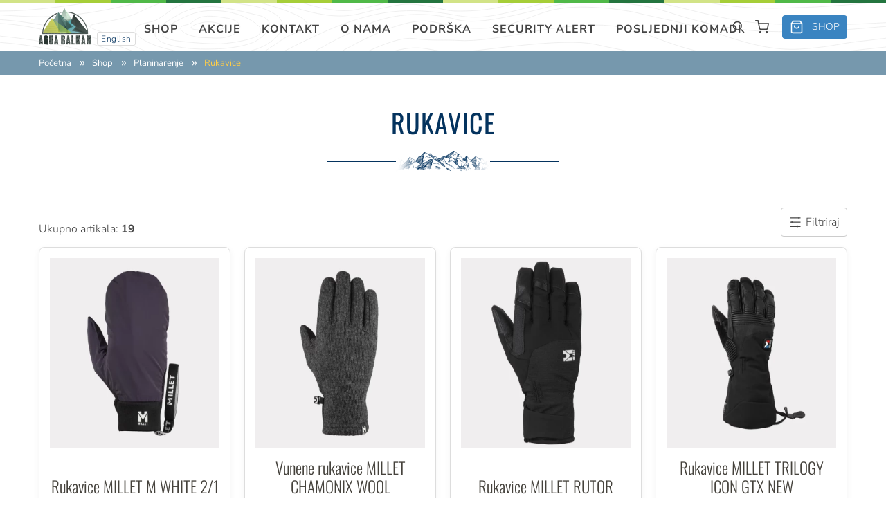

--- FILE ---
content_type: text/html; charset=UTF-8
request_url: https://aquabalkan.ba/shop/planinarenje/rukavice
body_size: 37152
content:
<!doctype html>
<html lang="bs">
<head>
  <meta charset="utf-8">
    <title>Rukavice | Aqua Balkan</title>
  <meta name="viewport" content="width=device-width">

  <!-- Assets -->
  <link href="https://aquabalkan.ba/assets/css/styles.css?v=19032022" rel="stylesheet">  <script defer src="https://aquabalkan.ba/assets/js/tiny-slider.min.js?v=2.9.4"></script>
<script defer src="https://aquabalkan.ba/assets/js/scripts-19thmarch.js?v=19032022"></script>
  <!-- SEO -->
  <meta name="description" content="Trgovina za outdoor &amp; rescue opremu!">
  <meta property="og:title" content="Rukavice | Aqua Balkan">
  <meta property="og:description" content="Trgovina za outdoor &amp; rescue opremu!">

  
  <meta property="og:image" content="https://aquabalkan.ba/media/pages/shop/planinarenje/rukavice/3cf3c6c0e5-1762945961/miv9631-0247-c2h-1-750x.webp">
  <meta property="og:image:alt" content="Rukavice">
  <meta property="og:locale" content="bs">
  <meta property="og:type" content="website">
  <meta name="twitter:card" content="summary_large_image">
  <meta property="og:url" content="https://aquabalkan.ba/shop/planinarenje/rukavice">
  <link rel="canonical" href="https://aquabalkan.ba/shop/planinarenje/rukavice">

  <!-- Favicons -->
  <link rel="apple-touch-icon" sizes="180x180" href="https://aquabalkan.ba/assets/favicons/apple-touch-icon.png">
  <link rel="icon" type="image/png" sizes="32x32" href="https://aquabalkan.ba/assets/favicons/favicon-32x32.png">
  <link rel="icon" type="image/png" sizes="16x16" href="https://aquabalkan.ba/assets/favicons/favicon-16x16.png">
  <link rel="manifest" href="https://aquabalkan.ba/assets/favicons/site.webmanifest">
  <link rel="mask-icon" href="https://aquabalkan.ba/assets/favicons/safari-pinned-tab.svg" color="#77a147">
  <link rel="shortcut icon" href="https://aquabalkan.ba/assets/favicons/favicon.ico">
  <meta name="msapplication-TileColor" content="#fbffcd">
  <meta name="msapplication-config" content="https://aquabalkan.ba/assets/favicons/browserconfig.xml">
  <meta name="theme-color" content="#ffffff">

  <style>[data-action] {display: none}</style>
</head>
<body>

<svg xmlns="http://www.w3.org/2000/svg" style="display: none;">

  <symbol id="i-new-menu" viewBox="0 0 24 24" fill="none" stroke="currentColor" stroke-width="2" stroke-linecap="round" stroke-linejoin="round">
    <line x1="3" y1="5" x2="21" y2="5"></line>
    <line x1="3" y1="12" x2="21" y2="12"></line>
    <line x1="3" y1="19" x2="21" y2="19"></line>
  </symbol>

  <symbol id="i-search" viewBox="0 0 24 24" fill="none" stroke="currentColor" stroke-width="2" stroke-linecap="round" stroke-linejoin="round">
    <circle cx="10" cy="10" r="7"></circle>
    <line x1="21" y1="21" x2="16.65" y2="16.65"></line>
  </symbol>

  <symbol id="i-cart" viewBox="0 0 24 24" fill="none" stroke="currentColor" stroke-width="2" stroke-linecap="round" stroke-linejoin="round">
    <circle cx="9" cy="21" r="1"></circle><circle cx="20" cy="21" r="1"></circle><path d="M1 1h4l2.68 13.39a2 2 0 0 0 2 1.61h9.72a2 2 0 0 0 2-1.61L23 6H6"></path>
  </symbol>

  <symbol id="i-bag" viewBox="0 0 24 24" fill="none" stroke="currentColor" stroke-width="2" stroke-linecap="round" stroke-linejoin="round">
    <path d="M6 2L3 6v14a2 2 0 0 0 2 2h14a2 2 0 0 0 2-2V6l-3-4z"></path>
    <line x1="3" y1="6" x2="21" y2="6"></line>
    <path d="M16 10a4 4 0 0 1-8 0"></path>
  </symbol>

  <symbol id="i-tag" viewBox="0 0 32 32" fill="none" stroke="currentcolor" stroke-linecap="butt" stroke-linejoin="miter" stroke-width="2">
    <circle cx="24" cy="8" r="2" />
    <path d="M2 18 L18 2 30 2 30 14 14 30 Z" />
  </symbol>

  <symbol id="i-star" viewBox="0 0 32 32" fill="none" stroke="currentcolor" stroke-linecap="butt" stroke-linejoin="miter" stroke-width="2">
    <path d="M16 2 L20 12 30 12 22 19 25 30 16 23 7 30 10 19 2 12 12 12 Z" />
  </symbol>

  <symbol id="i-options" viewBox="0 0 32 32" fill="none" stroke="currentcolor" stroke-linecap="butt" stroke-linejoin="miter" stroke-width="2">
    <path d="M28 6 L4 6 M28 16 L4 16 M28 26 L4 26 M24 3 L24 9 M8 13 L8 19 M20 23 L20 29" />
  </symbol>

  <symbol id="i-chevron-right" viewBox="0 0 32 32" fill="none" stroke="currentcolor" stroke-linecap="butt" stroke-linejoin="miter" stroke-width="2">
    <path d="M12 30 L24 16 12 2" />
  </symbol>

  <symbol id="i-chevron-bottom" viewBox="0 0 32 32" fill="none" stroke="currentcolor" stroke-linecap="butt" stroke-linejoin="miter" stroke-width="2">
    <path d="M30 12 L16 24 2 12" />
  </symbol>

  <symbol id="i-arrow-right" viewBox="0 0 32 32" fill="none" stroke="currentcolor" stroke-linecap="butt" stroke-linejoin="miter" stroke-width="2">
    <path d="M22 6 L30 16 22 26 M30 16 L2 16" />
  </symbol>

  <symbol id="i-play" viewBox="0 0 32 32" fill="currentcolor" stroke="none" stroke-linecap="butt" stroke-linejoin="miter" stroke-width="2">
    <path d="M10 2 L10 30 24 16 Z" />
  </symbol>

  <symbol id="i-close" viewBox="0 0 32 32" fill="none" stroke="currentcolor" stroke-linecap="butt" stroke-linejoin="miter" stroke-width="3">
    <path d="M4 28 L28 4 M28 28 L4 4" />
  </symbol>

  <symbol id="i-check" viewBox="0 0 32 32" fill="none" stroke="currentcolor" stroke-linecap="butt" stroke-linejoin="miter" stroke-width="3">
    <path d="M2 20 L12 28 30 4" />
  </symbol>

  <symbol id="i-facebook" viewBox="0 0 60 60" fill="currentColor" stroke="none">
    <path d="M57 60H3a3 3 0 0 1-3-3V3a3 3 0 0 1 3-3h54a3 3 0 0 1 3 3v54a3 3 0 0 1-3 3zM38.1 18.46v-5.73h-6.1c-5.13 0-6.53 3.38-6.53 8.06v3.47h-3.52V30h3.52V47.3h5.7V30h5.7l.9-5.74h-6.6v-2.88c0-1.5.48-2.92 2.63-2.92h4.3z"/>
  </symbol>

  <symbol id="i-instagram" viewBox="0 0 60 60" fill="currentColor" stroke="none">
    <path d="M57 60H3a3 3 0 0 1-3-3V3a3 3 0 0 1 3-3h54a3 3 0 0 1 3 3v54a3 3 0 0 1-3 3zM40.64 46C43.6 46 46 43.6 46 40.64V19.36C46 16.4 43.6 14 40.64 14H19.36A5.36 5.36 0 0 0 14 19.36v21.28C14 43.6 16.4 46 19.36 46h21.28zm0-2.67H19.36a2.7 2.7 0 0 1-2.7-2.69v-13.3h4.4a9.35 9.35 0 0 0 8.94 12 9.33 9.33 0 0 0 8.95-12h4.38v13.3a2.7 2.7 0 0 1-2.69 2.7zM30 36.67a6.67 6.67 0 1 0 0-13.34 6.67 6.67 0 0 0 0 13.34zm12.01-12h-5.36c-.73 0-1.32-.58-1.32-1.32v-5.36c0-.73.58-1.32 1.32-1.32h5.36c.73 0 1.32.57 1.32 1.32v5.36c0 .72-.57 1.32-1.32 1.32z"/>
  </symbol>

  <symbol id="i-twitter" viewBox="0 0 60 60" fill="currentColor" stroke="none">
    <path d="M57 60H3a3 3 0 0 1-3-3V3a3 3 0 0 1 3-3h54a3 3 0 0 1 3 3v54a3 3 0 0 1-3 3zM41.05 18.44a6.59 6.59 0 0 0-4.84-2.29c-3.66-.06-6.62 3.04-6.62 6.91 0 .55.05 1.09.17 1.6a18.69 18.69 0 0 1-13.67-7.55 7.34 7.34 0 0 0-.9 3.55 7.3 7.3 0 0 0 2.96 5.92 6.33 6.33 0 0 1-3-.91v.08c0 3.43 2.28 6.31 5.31 6.98a6.23 6.23 0 0 1-3 .1 6.74 6.74 0 0 0 6.2 4.94 12.8 12.8 0 0 1-9.81 2.9A17.9 17.9 0 0 0 24 43.84c12.19 0 18.86-10.61 18.86-19.81l-.02-.9c1.3-.97 2.41-2.18 3.3-3.56-1.18.54-2.46.9-3.8 1.04a6.8 6.8 0 0 0 2.91-3.8c-1.28.77-2.7 1.33-4.2 1.62z"/>
  </symbol>

  <symbol id="i-tripadvisor" viewBox="0 0 60 60" fill="currentColor" stroke="none">
    <path d="M3 0h54c1.65 0 3 1.35 3 3v54c0 1.65-1.35 3-3 3H3c-1.65 0-3-1.35-3-3V3c0-1.65 1.35-3 3-3zm6.42 21.43c.94.95 1.6 2.59 2 3.87A10.84 10.84 0 0 0 20 42.7c3.3 0 6.25-1.5 8.23-3.86l2.45 3.46 2.1-3.59c1.99 2.43 5 4 8.35 4 5.95 0 10.78-4.88 10.78-10.88 0-2.6-.91-4.99-2.43-6.86l.01-.01a9.5 9.5 0 0 1 1.89-3.53H44.3l-.36-.09c-.39-.6-3.02-4.03-13.55-4.03-11.53 0-13.6 4.1-13.6 4.12H9.42zm10.77 18.95a8.7 8.7 0 0 1-8.24-8.65 8.7 8.7 0 0 1 8.24-8.65 8.7 8.7 0 0 1 8.24 8.65 8.7 8.7 0 0 1-8.24 8.65zm20.77 0a8.7 8.7 0 0 1-8.24-8.65 8.7 8.7 0 0 1 8.24-8.65 8.7 8.7 0 0 1 8.24 8.65 8.7 8.7 0 0 1-8.24 8.65zM16.52 28.06a5.16 5.16 0 0 0 0 7.34 5.2 5.2 0 1 0 0-7.34zm20.78 0a5.16 5.16 0 0 0 0 7.34 5.2 5.2 0 1 0 0-7.34zm-20.01 6.48a4.01 4.01 0 0 1 .05-5.66 4.04 4.04 0 1 1 .03 5.74l-.03-.03-.05-.05zm20.78 0a4.01 4.01 0 0 1 .05-5.66 4.04 4.04 0 1 1 .03 5.74l-.03-.03-.05-.05zm-20.78 0h.01l.04.05.03.03-.03-.03-.04-.04-.17-.17.16.16zm20.78 0h.01l.04.05.03.03-.03-.03-.04-.04-.17-.17.16.16zm-19.61-2.81c0 .95.78 1.73 1.73 1.73s1.73-.78 1.73-1.73S21.14 30 20.19 30s-1.73.78-1.73 1.73zm20.78 0c0 .95.78 1.73 1.73 1.73s1.73-.78 1.73-1.73S41.92 30 40.97 30s-1.73.78-1.73 1.73zm-8.87-13.27c7.28 0 10.02 3.09 10.02 3.09S32.6 20.23 30 30c-2.6-9.77-10.38-8.45-10.38-8.45s2.74-3.09 10.02-3.09h.73z"/>
  </symbol>

  <symbol id="i-olx" viewBox="0 0 60 60" fill="currentColor" stroke="none">
    <path d="M57 60H3a3 3 0 0 1-3-3V3a3 3 0 0 1 3-3h54a3 3 0 0 1 3 3v54a3 3 0 0 1-3 3z"/>
    <path fill="#a5b73b" d="M26.9 20.7c.55-.07 1.1-.01 1.64-.03.34.02.7-.05 1.02.07.34.12.57.47.56.83v7.8c0 .23-.05.52.13.71.11.14.3.13.46.14h3a.9.9 0 0 1 .99.93l-.01 1.72a.88.88 0 0 1-.91.81h-6.7c-.5 0-.9-.46-.86-.94V21.58a.9.9 0 0 1 .68-.88z"/>
    <path fill="#ea7628" d="M44.1 22.98c.37-.4.87-.71 1.42-.72.24-.02.48.06.7.13.23.41.28.89.16 1.33a4.72 4.72 0 0 1-1.1 1.88c-.81 1.02-1.55 2.09-2.29 3.15-.15.23-.32.45-.47.7-.08.08.02.17.06.24l4.57 6.73c.29.4.59.85.56 1.37-.02.34-.3.59-.59.71-.92.42-1.93.63-2.93.81-.66.13-1.33-.29-1.62-.87-.83-1.75-1.74-3.45-2.62-5.17-1.05 1.55-2.08 3.13-3.11 4.7-.2.3-.46.54-.77.69-.2.09-.45.1-.64-.04-.2-.14-.34-.34-.49-.53-.36-.48-.67-1-.97-1.52-.28-.47-.24-1.05-.08-1.55.14-.45.4-.85.71-1.2l3.53-4.02c-.8-1.58-1.63-3.14-2.45-4.7a2.69 2.69 0 0 1-.28-1.41c.02-.39.2-.79.54-.98.5-.27 1.16-.33 1.67-.04.25.14.45.36.6.6.82 1.2 1.65 2.4 2.46 3.62 1.16-1.3 2.29-2.61 3.44-3.91z"/>
    <path fill="#603d78" d="M18.36 25.26c-.65.2-1.17.7-1.54 1.25-.54.83-.84 1.8-.97 2.78a8.39 8.39 0 0 0 .5 4.3c.32.74.78 1.46 1.48 1.9.53.34 1.23.4 1.8.16.56-.24 1-.68 1.32-1.18.54-.82.84-1.78.98-2.75.2-1.46.05-2.98-.52-4.35-.3-.7-.74-1.37-1.38-1.82a1.96 1.96 0 0 0-1.67-.29zm-.18-2.48a5.79 5.79 0 0 1 3.66.78c1.41.83 2.46 2.2 3.05 3.7.7 1.8.78 3.83.26 5.68a7.66 7.66 0 0 1-2.94 4.26 5.91 5.91 0 0 1-3.3 1.05 5.92 5.92 0 0 1-3.47-1.15 7.79 7.79 0 0 1-2.93-4.62 8.91 8.91 0 0 1 .86-6.23 7.03 7.03 0 0 1 2.93-2.9 5.9 5.9 0 0 1 1.88-.57z"/>
  </symbol>

  <symbol id="i-whatsapp" viewBox="0 0 60 60" fill="currentColor" stroke="none">
    <path d="M3 0h54a3 3 0 0 1 3 3v54a3 3 0 0 1-3 3H3a3 3 0 0 1-3-3V3a3 3 0 0 1 3-3z"/>
    <path fill="#fff" d="M30.07 46.22c-2.86 0-5.55-.73-7.88-2.01l-9.04 2.87 2.95-8.69a16.02 16.02 0 0 1-2.34-8.36c0-8.94 7.3-16.18 16.31-16.18 9.01 0 16.31 7.24 16.31 16.18s-7.3 16.2-16.3 16.2zm0-29.8c-7.56 0-13.71 6.1-13.71 13.61 0 2.98.97 5.74 2.6 7.98l-1.7 5.06 5.27-1.68a13.7 13.7 0 0 0 7.54 2.25c7.56 0 13.72-6.1 13.72-13.6 0-7.51-6.16-13.62-13.72-13.62zm8.24 17.34c-.1-.16-.37-.26-.77-.46a67 67 0 0 0-2.73-1.3c-.37-.12-.63-.2-.9.2s-1.03 1.3-1.27 1.56c-.23.27-.46.3-.86.1-.4-.2-1.7-.62-3.22-1.97-1.19-1.05-1.99-2.35-2.22-2.75-.24-.4-.03-.6.17-.8.18-.18.4-.47.6-.7.2-.23.27-.4.4-.66.14-.27.07-.5-.03-.7-.1-.2-.9-2.15-1.23-2.94-.34-.8-.67-.66-.9-.66-.24 0-.5-.04-.77-.04s-.7.1-1.07.5c-.36.4-1.4 1.36-1.4 3.3 0 1.96 1.44 3.85 1.64 4.11.2.27 2.76 4.4 6.83 6 4.06 1.58 4.06 1.05 4.8.98.73-.06 2.36-.95 2.7-1.88.33-.93.33-1.72.23-1.89z"/>
  </symbol>

  <symbol id="i-viber" viewBox="0 0 60 60" fill="currentColor" stroke="none">
    <path d="M3 0h54a3 3 0 0 1 3 3v54a3 3 0 0 1-3 3H3a3 3 0 0 1-3-3V3a3 3 0 0 1 3-3z"/>
    <path fill="#fff" d="M22.8 37.48a38.82 38.82 0 0 0 13 8.4c3.51 1.44 6.48-.06 7.7-3.67a2.8 2.8 0 0 0 0-1.92c-.57-1.54-5.94-5.43-7.54-5.52-1.23-.07-1.9.77-2.46 1.6-1.07 1.57-2.42 1.58-3.93.9a12.92 12.92 0 0 1-3.93-2.63A12.92 12.92 0 0 1 23 30.71c-.67-1.5-.66-2.86.91-3.92.83-.57 1.67-1.23 1.6-2.47-.09-1.6-3.98-6.97-5.52-7.53a2.8 2.8 0 0 0-1.92 0c-3.61 1.21-5.1 4.18-3.67 7.7a38.82 38.82 0 0 0 8.4 12.99zM29.76 18.59c.78-.13 1.6-.15 2.4-.08a10.76 10.76 0 0 1 9.7 9.52c.06.8.03 1.62-.11 2.4a1.03 1.03 0 1 0 2.03.36c.17-.96.21-1.95.13-2.94a12.83 12.83 0 0 0-11.57-11.4c-.98-.09-1.95-.05-2.9.1a1.03 1.03 0 0 0 .32 2.04z"/>
    <path fill="#fff" d="M39.3 30.74h.12c.52 0 .96-.37 1.03-.9a8 8 0 0 0 .03-1.69 9.39 9.39 0 0 0-8.44-8.27 8.55 8.55 0 0 0-1.82.03 1.03 1.03 0 0 0 .26 2.05c.45-.06.92-.07 1.38-.03a7.32 7.32 0 0 1 6.56 6.4c.04.42.03.84-.02 1.26-.07.56.33 1.08.9 1.15z"/>
    <path fill="#fff" d="M35.96 30.13h.07c.54 0 1-.42 1.03-.96.02-.24.01-.48 0-.72a5.88 5.88 0 0 0-5.99-5.16 1.03 1.03 0 1 0 .09 2.06l.4.01c1.72.15 3.3 1.65 3.44 3.27v.4c-.04.57.4 1.06.96 1.1z"/
  </symbol>

</svg>
<header class="header">
  <div class="wrap px">

    <a class="header-logo" href="https://aquabalkan.ba" title="Naslovna" rel="home">
      <img class="header-logo-icon" src="https://aquabalkan.ba/assets/img/logo.svg" alt="Logo">
    </a>

            <a class="header-language" href="https://aquabalkan.ba/en/shop/planinarenje/rukavice" data-el="language">English</a>
    
    
    <ul class="header-menu" data-el="menu">

              <li><a class="is-active" href="https://aquabalkan.ba/shop">Shop</a></li>
              <li><a href="https://aquabalkan.ba/akcije">Akcije</a></li>
              <li><a href="https://aquabalkan.ba/kontakt">Kontakt</a></li>
              <li><a href="https://aquabalkan.ba/o-nama">O nama</a></li>
              <li><a href="https://aquabalkan.ba/podrska">Podr&scaron;ka</a></li>
              <li><a href="https://aquabalkan.ba/security-alert">SECURITY ALERT</a></li>
              <li><a href="https://aquabalkan.ba/posljednji-komadi">Posljednji komadi</a></li>
      
    </ul>

    
    <form class="searchform" method="get" action="https://aquabalkan.ba/search" data-el="search">
      <input type="search" name="q" placeholder="Unesite pojam">
      <button type="submit">
        <svg class="d-block" width="20" height="20"><use xlink:href="#i-arrow-right" /></svg>
      </button>
    </form>

    <div class="header-triggers">

      <div class="header-trigger header-trigger-search" data-trigger="search">
        <svg class="d-block" width="20" height="20"><use xlink:href="#i-search" /></svg>
        <svg class="d-none" width="20" height="20"><use xlink:href="#i-close" /></svg>
      </div>

      <a class="header-trigger header-trigger-cart" href="https://aquabalkan.ba/korpa">
        <svg class="d-block" width="20" height="20"><use xlink:href="#i-cart" /></svg>
              </a>

      <a class="header-trigger header-trigger-shop" href="https://aquabalkan.ba/shop">
        <svg class="d-block" width="20" height="20"><use xlink:href="#i-bag" /></svg>
        <span class="header-trigger-title">SHOP</span>
      </a>

      <div class="header-trigger header-trigger-menu" data-trigger="menu">
        <svg class="d-block" width="20" height="20"><use xlink:href="#i-new-menu" /></svg>
        <svg class="d-none" width="20" height="20"><use xlink:href="#i-close" /></svg>
      </div>

    </div>

  </div>

  <nav class="breadcrumbs">
  <div class="wrap px">
    <ul class="breadcrumbs-list">

      
          <li>
            <a href="https://aquabalkan.ba">
              Početna            </a>
          </li>

        
          <li>
            <a href="https://aquabalkan.ba/shop">
              Shop            </a>
          </li>

        
          <li>
            <a href="https://aquabalkan.ba/shop/planinarenje">
              Planinarenje            </a>
          </li>

        
          <li>Rukavice</li>

        
    </ul>
  </div>
</nav>
</header>

<div class="header-holder"></div>

<!-- Notify on cart update -->

<!-- Cart redirect -->

<!-- Cart form payment issues -->

<!-- Cart form success -->

<!-- Cart form error -->

<!-- Contact form response -->

<!-- Request form response -->

<main class="has-gradient"><div id="title" class="title mb">
  <div class="wrap px">

    <h1>Rukavice</h1>

  </div>
</div><div id="filters">
  <div class="wrap px">

    <div class="filters-header">

      <div class="filters-count">
        Ukupno artikala: <strong>19</strong>

              </div>

      <div class="filters-trigger" data-trigger="filter">
        <svg class="d-block" width="20" height="20"><use xlink:href="#i-options" /></svg>
        <span>Filtriraj</span>
      </div>

    </div>

    <div class="form" data-el="filter">
      <form method="get" action="https://aquabalkan.ba/shop/planinarenje/rukavice">

        
        <div class="form-row">

          
          <div class="form-col quarter">
            <div class="form-el form-el-select">
              <label for="brand">Brend</label>
              <select class="form-select" name="brand">
                <option selected value="">Svi brendovi</option>
                                  <option value="Petzl">Petzl</option>
                                  <option value="Husky">Husky</option>
                                  <option value="Aquadesign">Aquadesign</option>
                                  <option value="Millet">Millet</option>
                                  <option value="Sandiline">Sandiline</option>
                                  <option value="TaheMarine">TaheMarine</option>
                                  <option value="Lafuma">Lafuma</option>
                                  <option value="Bestard">Bestard</option>
                                  <option value="Tendon">Tendon</option>
                                  <option value="Cressi">Cressi</option>
                                  <option value="Hiko">Hiko</option>
                                  <option value="Dagger">Dagger</option>
                                  <option value="Seland">Seland</option>
                                  <option value="Hagan">Hagan</option>
                                  <option value="Helly Hansen">Helly Hansen</option>
                                  <option value="Seac">Seac</option>
                                  <option value="Mares">Mares</option>
                                  <option value="Gumotex">Gumotex</option>
                                  <option value="Aventure Verticale">Aventure Verticale</option>
                                  <option value="Julbo">Julbo</option>
                                  <option value="Brake Hawk">Brake Hawk</option>
                                  <option value="Lozen">Lozen</option>
                                  <option value="Selva">Selva</option>
                                  <option value="Scarpa">Scarpa</option>
                                  <option value="Helly Hansen">Helly Hansen</option>
                                  <option value="Kong">Kong</option>
                                  <option value="Prijon">Prijon</option>
                                  <option value="Rainbow">Rainbow</option>
                                  <option value="Profiplast">Profiplast</option>
                                  <option value="Mammut">Mammut</option>
                                  <option value="Marine">Marine</option>
                                  <option value="Raumer">Raumer</option>
                                  <option value="Dragorossi/Rainbow">Dragorossi/Rainbow</option>
                                  <option value="TSL Sport">TSL Sport</option>
                                  <option value="JWA">JWA</option>
                                  <option value="Kohla">Kohla</option>
                                  <option value="Thermowave">Thermowave</option>
                                  <option value="Snickers workwear">Snickers workwear</option>
                                  <option value="Trimm">Trimm</option>
                                  <option value="MUND">MUND</option>
                                  <option value="Palm">Palm</option>
                                  <option value="Islander">Islander</option>
                                  <option value="RTM">RTM</option>
                                  <option value="Helikon-Tex">Helikon-Tex</option>
                                  <option value="Montura">Montura</option>
                                  <option value="TYROMONT">TYROMONT</option>
                                  <option value="Solid Gear">Solid Gear</option>
                              </select>
            </div>
          </div>

          <div class="form-col quarter">
            <div class="form-el form-el-select">
              <label for="order">Poredaj cijene</label>
              <select class="form-select" name="order">
                <option selected value=""></option>
                <option  value="asc">Rastuće</option>
                <option  value="desc">Opadajuće</option>
              </select>
            </div>
          </div>

                      <div class="form-col quarter"></div>
          
          <div class="form-col quarter">
            <div class="form-el">
              <input class="form-button" value="Filtriraj" type="submit" name="filter">
            </div>
          </div>

        </div>

      </form>
    </div>

  </div>
</div>


<div id="articles" class="mb">
  <div class="wrap px">

    
    <ul class="articles-list">

      
      <li>
        <a class="articles-link" href="https://aquabalkan.ba/shop/planinarenje/rukavice/rukavice-millet-m-white-2-1">

          
                        <img class="articles-thumb mx-auto d-block" src="https://aquabalkan.ba/media/pages/shop/planinarenje/rukavice/rukavice-millet-m-white-2-1/a71311b770-1768393924/miv10663-n0247-c5h-0-350x350.webp" width="350" height="350" alt="Rukavice MILLET M WHITE 2/1">
          
          <div class="articles-info">

            <h3>Rukavice MILLET M WHITE 2/1</h3>

            <div class="articles-prices">
                            <div class="regular">127 KM</div>
            </div>

          </div>

        </a>
      </li>

      
      <li>
        <a class="articles-link" href="https://aquabalkan.ba/shop/planinarenje/rukavice/vunene-rukavice-millet-chamonix-wool">

          
                        <img class="articles-thumb mx-auto d-block" src="https://aquabalkan.ba/media/pages/shop/planinarenje/rukavice/vunene-rukavice-millet-chamonix-wool/a351837a22-1768393357/miv10664-n0247-c5h-0-350x350.webp" width="350" height="350" alt="Vunene rukavice MILLET CHAMONIX WOOL">
          
          <div class="articles-info">

            <h3>Vunene rukavice MILLET CHAMONIX WOOL</h3>

            <div class="articles-prices">
                            <div class="regular">118 KM</div>
            </div>

          </div>

        </a>
      </li>

      
      <li>
        <a class="articles-link" href="https://aquabalkan.ba/shop/planinarenje/rukavice/rukavice-millet-rutor">

          
                        <img class="articles-thumb mx-auto d-block" src="https://aquabalkan.ba/media/pages/shop/planinarenje/rukavice/rukavice-millet-rutor/4ac47ce60b-1762945722/miv10287-n0247-c4h-0-350x350.webp" width="350" height="350" alt="Rukavice MILLET RUTOR">
          
          <div class="articles-info">

            <h3>Rukavice MILLET RUTOR</h3>

            <div class="articles-prices">
                            <div class="regular">196 KM</div>
            </div>

          </div>

        </a>
      </li>

      
      <li>
        <a class="articles-link" href="https://aquabalkan.ba/shop/planinarenje/rukavice/rukavice-millet-trilogy-icon-gtx-new">

          
                        <img class="articles-thumb mx-auto d-block" src="https://aquabalkan.ba/media/pages/shop/planinarenje/rukavice/rukavice-millet-trilogy-icon-gtx-new/041c75469e-1734344752/miv9631-0247-c2h-1-350x350.webp" width="350" height="350" alt="Rukavice MILLET TRILOGY ICON GTX NEW">
          
          <div class="articles-info">

            <h3>Rukavice MILLET TRILOGY ICON GTX NEW</h3>

            <div class="articles-prices">
                            <div class="regular">430 KM</div>
            </div>

          </div>

        </a>
      </li>

      
      <li>
        <a class="articles-link" href="https://aquabalkan.ba/shop/planinarenje/rukavice/rukavice-millet-3in1-gtx-trilogy">

          
                        <img class="articles-thumb mx-auto d-block" src="https://aquabalkan.ba/media/pages/shop/planinarenje/rukavice/rukavice-millet-3in1-gtx-trilogy/80bb8fdd30-1694700062/miv9260-0247-c1h-0-350x350.webp" width="350" height="350" alt="Rukavice Millet 3IN1 GTX TRILOGY">
          
          <div class="articles-info">

            <h3>Rukavice Millet 3IN1 GTX TRILOGY</h3>

            <div class="articles-prices">
                            <div class="regular">352 KM</div>
            </div>

          </div>

        </a>
      </li>

      
      <li>
        <a class="articles-link" href="https://aquabalkan.ba/shop/planinarenje/rukavice/millet-k-3-in-1-gtx">

          
                        <img class="articles-thumb mx-auto d-block" src="https://aquabalkan.ba/media/pages/shop/planinarenje/rukavice/millet-k-3-in-1-gtx/1c1d6d42ea-1643216382/1-350x350.jpg" width="350" height="350" alt="Rukavice Millet K 3 IN 1 GTX">
          
          <div class="articles-info">

            <h3>Rukavice Millet K 3 IN 1 GTX</h3>

            <div class="articles-prices">
                            <div class="regular">293 KM</div>
            </div>

          </div>

        </a>
      </li>

      
      <li>
        <a class="articles-link" href="https://aquabalkan.ba/shop/planinarenje/rukavice/millet-ice-fall-gtx">

          
                        <img class="articles-thumb mx-auto d-block" src="https://aquabalkan.ba/media/pages/shop/planinarenje/rukavice/millet-ice-fall-gtx/b77b729c72-1643215788/1m1iv7898-0247-gants-gore-tex-noir-ice-fall-gtx-glove-350x350.jpg" width="350" height="350" alt="Rukavice Millet ICE FALL GTX">
          
          <div class="articles-info">

            <h3>Rukavice Millet ICE FALL GTX</h3>

            <div class="articles-prices">
                            <div class="regular">293 KM</div>
            </div>

          </div>

        </a>
      </li>

      
      <li>
        <a class="articles-link" href="https://aquabalkan.ba/shop/planinarenje/rukavice/rukavice-millet-cosmic-gtx-m">

          
                        <img class="articles-thumb mx-auto d-block" src="https://aquabalkan.ba/media/pages/shop/planinarenje/rukavice/rukavice-millet-cosmic-gtx-m/eac0175ffc-1734339870/miv10015-n0247-c4h-1-350x350.webp" width="350" height="350" alt="Rukavice MILLET COSMIC GTX M NEW">
          
          <div class="articles-info">

            <h3>Rukavice MILLET COSMIC GTX M NEW</h3>

            <div class="articles-prices">
                            <div class="regular">293 KM</div>
            </div>

          </div>

        </a>
      </li>

      
      <li>
        <a class="articles-link" href="https://aquabalkan.ba/shop/planinarenje/rukavice/rukavice-millet-telluride-m">

          
                        <img class="articles-thumb mx-auto d-block" src="https://aquabalkan.ba/media/pages/shop/planinarenje/rukavice/rukavice-millet-telluride-m/07c6fe1fdf-1734341482/miv10018-n9644-c4h-0-350x350.webp" width="350" height="350" alt="Rukavice MILLET TELLURIDE M NEW">
          
          <div class="articles-info">

            <h3>Rukavice MILLET TELLURIDE M NEW</h3>

            <div class="articles-prices">
                            <div class="regular">235 KM</div>
            </div>

          </div>

        </a>
      </li>

      
      <li>
        <a class="articles-link" href="https://aquabalkan.ba/shop/planinarenje/rukavice/millet-peak-1-gtx">

          
                        <img class="articles-thumb mx-auto d-block" src="https://aquabalkan.ba/media/pages/shop/planinarenje/rukavice/millet-peak-1-gtx/9a3eb160a2-1695126874/1-350x350.jpg" width="350" height="350" alt="Rukavice Millet PEAK 1 GTX">
          
          <div class="articles-info">

            <h3>Rukavice Millet PEAK 1 GTX</h3>

            <div class="articles-prices">
                            <div class="regular">234 KM</div>
            </div>

          </div>

        </a>
      </li>

      
      <li>
        <a class="articles-link" href="https://aquabalkan.ba/shop/planinarenje/rukavice/millet-queenstown">

          
                        <img class="articles-thumb mx-auto d-block" src="https://aquabalkan.ba/media/pages/shop/planinarenje/rukavice/millet-queenstown/f7c539c59b-1701530459/0-350x350.jpg" width="350" height="350" alt="Rukavice MILLET QUEENSTOWN">
          
          <div class="articles-info">

            <h3>Rukavice MILLET QUEENSTOWN</h3>

            <div class="articles-prices">
                            <div class="regular">196 KM</div>
            </div>

          </div>

        </a>
      </li>

      
      <li>
        <a class="articles-link" href="https://aquabalkan.ba/shop/planinarenje/rukavice/rukavice-millet-inner-glove">

                        <span class="articles-badge">20%</span>
          
                        <img class="articles-thumb mx-auto d-block" src="https://aquabalkan.ba/media/pages/shop/planinarenje/rukavice/rukavice-millet-inner-glove/24858cbe09-1734343964/slika-350x350.webp" width="350" height="350" alt="Rukavice MILLET INNER GLOVE">
          
          <div class="articles-info">

            <h3>Rukavice MILLET INNER GLOVE</h3>

            <div class="articles-prices">
                              <div class="new">156.8 KM</div>
                            <div class="regular">196 KM</div>
            </div>

          </div>

        </a>
      </li>

      
      <li>
        <a class="articles-link" href="https://aquabalkan.ba/shop/planinarenje/rukavice/rukavice-millet-pierra-ment-new">

                        <span class="articles-badge">30%</span>
          
                        <img class="articles-thumb mx-auto d-block" src="https://aquabalkan.ba/media/pages/shop/planinarenje/rukavice/rukavice-millet-pierra-ment-new/8d783ff8e9-1734339232/slika-350x350.webp" width="350" height="350" alt="Rukavice MILLET PIERRA MENT NEW">
          
          <div class="articles-info">

            <h3>Rukavice MILLET PIERRA MENT NEW</h3>

            <div class="articles-prices">
                              <div class="new">123.2 KM</div>
                            <div class="regular">176 KM</div>
            </div>

          </div>

        </a>
      </li>

      
      <li>
        <a class="articles-link" href="https://aquabalkan.ba/shop/planinarenje/rukavice/millet-alti-expert-wds">

          
                        <img class="articles-thumb mx-auto d-block" src="https://aquabalkan.ba/media/pages/shop/planinarenje/rukavice/millet-alti-expert-wds/6a74645114-1643215748/slika-39197-5c4599f1dd09d-velika-350x350.jpg" width="350" height="350" alt="Rukavice Millet ALTI EXPERT WDS">
          
          <div class="articles-info">

            <h3>Rukavice Millet ALTI EXPERT WDS</h3>

            <div class="articles-prices">
                            <div class="regular">176 KM</div>
            </div>

          </div>

        </a>
      </li>

      
      <li>
        <a class="articles-link" href="https://aquabalkan.ba/shop/planinarenje/rukavice/amber-dry-edge">

          
                        <img class="articles-thumb mx-auto d-block" src="https://aquabalkan.ba/media/pages/shop/planinarenje/rukavice/amber-dry-edge/bb0a0ace60-1643216382/slika-39197-58ede1aa0fad8-velika-350x350.jpg" width="350" height="350" alt="Rukavice Millet AMBER DRY EDGE">
          
          <div class="articles-info">

            <h3>Rukavice Millet AMBER DRY EDGE</h3>

            <div class="articles-prices">
                            <div class="regular">140 KM</div>
            </div>

          </div>

        </a>
      </li>

      
      <li>
        <a class="articles-link" href="https://aquabalkan.ba/shop/planinarenje/rukavice/rukavice-millet-urban-glove-new">

          
                        <img class="articles-thumb mx-auto d-block" src="https://aquabalkan.ba/media/pages/shop/planinarenje/rukavice/rukavice-millet-urban-glove-new/4e7573dc9b-1734343465/slika-350x350.webp" width="350" height="350" alt="Rukavice Millet URBAN GLOVE NEW">
          
          <div class="articles-info">

            <h3>Rukavice Millet URBAN GLOVE NEW</h3>

            <div class="articles-prices">
                            <div class="regular">88 KM</div>
            </div>

          </div>

        </a>
      </li>

      
      <li>
        <a class="articles-link" href="https://aquabalkan.ba/shop/planinarenje/rukavice/rukavice-millet-urban-glove">

          
                        <img class="articles-thumb mx-auto d-block" src="https://aquabalkan.ba/media/pages/shop/planinarenje/rukavice/rukavice-millet-urban-glove/ad4566fceb-1683011881/miv9268-0247-c1h-0-350x350.webp" width="350" height="350" alt="Rukavice Millet URBAN GLOVE">
          
          <div class="articles-info">

            <h3>Rukavice Millet URBAN GLOVE</h3>

            <div class="articles-prices">
                            <div class="regular">88 KM</div>
            </div>

          </div>

        </a>
      </li>

      
      <li>
        <a class="articles-link" href="https://aquabalkan.ba/shop/planinarenje/rukavice/rukavice-millet-wool-new">

          
                        <img class="articles-thumb mx-auto d-block" src="https://aquabalkan.ba/media/pages/shop/planinarenje/rukavice/rukavice-millet-wool-new/5c01874bb3-1734342289/slika-350x350.webp" width="350" height="350" alt="Rukavice MILLET WOOL NEW">
          
          <div class="articles-info">

            <h3>Rukavice MILLET WOOL NEW</h3>

            <div class="articles-prices">
                            <div class="regular">88 KM</div>
            </div>

          </div>

        </a>
      </li>

      
      <li>
        <a class="articles-link" href="https://aquabalkan.ba/shop/planinarenje/rukavice/millet-wool-glove">

          
                        <img class="articles-thumb mx-auto d-block" src="https://aquabalkan.ba/media/pages/shop/planinarenje/rukavice/millet-wool-glove/bc97c441be-1768394327/img-1734342725-55346b17f21a-350x350.webp" width="350" height="350" alt="Rukavice Millet WOOL">
          
          <div class="articles-info">

            <h3>Rukavice Millet WOOL</h3>

            <div class="articles-prices">
                            <div class="regular">88 KM</div>
            </div>

          </div>

        </a>
      </li>

      
    </ul>
  </div>

  
</div>

</main>

<footer class="footer">
  <div class="wrap px">

    <div class="footer-columns">

      
        <div class="footer-column big">
          <h4 class="footer-title">Ukratko o nama</h4>
          <div class="footer-content"><p>Privredno društvo AquaBalkan d.o.o. Konjic osnovano je u februaru 2012.g., i već trinaest godina uspješno se bavi prodajom sportske opreme za sve avanturističke sportove, specijalizirane  opreme namijenjene za planinarenje, alpinizam, vodene sportove (rafting, kanuing, kanjoning, ronjenje, itd.) , sigurnosne opreme za radove na visinama, zatim prodajom opreme za spasilačke službe i posebne spasilačke  jedinice.</p></div>
        </div>

      
      
        <div class="footer-column small">
          <h4 class="footer-title">Kontakt</h4>
          <div class="footer-content"><p><strong>Telefon :</strong>  +387 ( 36)  28 70 08<br />
<strong>Viber (poruke):</strong> +38762 301 303<br />
<strong>Email :</strong>  info@aquabalkan.ba<br />
<strong>Adresa :</strong> Kanjina do br.1, 88400 Konjic, BiH<br />
<strong>Radno vrijeme : </strong><br />
Ponedjeljak - Subota<br />
08:00 - 16:30</p></div>
        </div>

      
      
        <div class="footer-column small">
          <h4 class="footer-title">Podrška</h4>
          <div class="footer-content">

                            <a href="https://aquabalkan.ba/podrska/povrat">
                    Povrat                </a>
                              <a href="https://aquabalkan.ba/podrska/politika-sigurnosti">
                    Politika sigurnosti                </a>
                              <a href="https://aquabalkan.ba/podrska/uslovi-koristenja">
                    Uslovi kori&scaron;tenja                </a>
                              <a href="https://aquabalkan.ba/podrska/izjava-o-privatnosti">
                    Izjava o privatnosti                </a>
              
          </div>
        </div>

      
    </div>

    <ul class="footer-socials">

      
      <li>
        <a class="footer-facebook" href="https://www.facebook.com/AquaBalkan-doo-957750510929187" target="_blank" rel="external">
          <svg class="d-block"><use xlink:href="#i-facebook" /></svg>
          <span>Facebook</span>
        </a>
      </li>

      
      
      <li>
        <a class="footer-instagram" href="https://instagram.com/aquabalkan" target="_blank" rel="external">
          <svg class="d-block"><use xlink:href="#i-instagram" /></svg>
          <span>Instagram</span>
        </a>
      </li>

      
      
      
      
      <li>
        <a class="footer-olx" href="https://aquabalkan.olx.ba" target="_blank" rel="external">
          <svg class="d-block"><use xlink:href="#i-olx" /></svg>
          <span>OLX</span>
        </a>
      </li>

      
    </ul>

  </div>

  <div class="copyright">
    <div class="wrap px">
      &copy; 2026 by Aqua Balkan    </div>
  </div>

</footer>

</body>
</html>

--- FILE ---
content_type: application/javascript
request_url: https://aquabalkan.ba/assets/js/scripts-19thmarch.js?v=19032022
body_size: 13294
content:
"use strict";

var filterTrigger = document.querySelector('[data-trigger="filter"]');
var menuTrigger = document.querySelector('[data-trigger="menu"]');
var searchTrigger = document.querySelector('[data-trigger="search"]');
var requestTrigger = document.querySelector('[data-trigger="request"]');

var filterEl = document.querySelector('[data-el="filter"]');
var menuEl = document.querySelector('[data-el="menu"]');
var searchEl = document.querySelector('[data-el="search"]');
var languageEl = document.querySelector('[data-el="language"]');

function addClass(el, cls) {
  if (!el || el.classList.contains(cls)) {
    return
  }
  el.classList.add(cls);
}

function removeClass(el, cls) {
  if (el && el.classList.contains(cls)) {
    el.classList.remove(cls);
  }
}

function hasClass (el, cls) {
  if (!el) return
  return el.classList.contains(cls)
}

function toggleClass(el, cls) {
  if (el.classList.contains(cls)) {
    removeClass(el, cls)
  } else {
    addClass(el, cls)
  }
}

function slideUp(el, duration= 500) {
  el.style.transitionProperty = 'height, margin, padding';
  el.style.transitionDuration = duration + 'ms';
  el.style.boxSizing = 'border-box';
  el.style.height = el.offsetHeight + 'px';
  el.offsetHeight;
  el.style.overflow = 'hidden';
  el.style.height = 0;
  el.style.paddingTop = 0;
  el.style.paddingBottom = 0;
  el.style.marginTop = 0;
  el.style.marginBottom = 0;
  window.setTimeout( () => {
    el.style.display = 'none';
    el.style.removeProperty('height');
    el.style.removeProperty('padding-top');
    el.style.removeProperty('padding-bottom');
    el.style.removeProperty('margin-top');
    el.style.removeProperty('margin-bottom');
    el.style.removeProperty('overflow');
    el.style.removeProperty('transition-duration');
    el.style.removeProperty('transition-property');
  }, duration);
}

function slideDown(el, duration= 500) {
  el.style.removeProperty('display');
  let display = window.getComputedStyle(el).display;
  if (display === 'none') display = 'block';
  el.style.display = display;
  let height = el.offsetHeight;
  el.style.overflow = 'hidden';
  el.style.height = 0;
  el.style.paddingTop = 0;
  el.style.paddingBottom = 0;
  el.style.marginTop = 0;
  el.style.marginBottom = 0;
  el.offsetHeight;
  el.style.boxSizing = 'border-box';
  el.style.transitionProperty = 'height, margin, padding';
  el.style.transitionDuration = duration + 'ms';
  el.style.height = height + 'px';
  el.style.removeProperty('padding-top');
  el.style.removeProperty('padding-bottom');
  el.style.removeProperty('margin-top');
  el.style.removeProperty('margin-bottom');
  window.setTimeout( () => {
    el.style.removeProperty('height');
    el.style.removeProperty('overflow');
    el.style.removeProperty('transition-duration');
    el.style.removeProperty('transition-property');
  }, duration);
}

function slideToggle(el, duration = 500) {
  if (window.getComputedStyle(el).display === 'none') {
    return slideDown(el, duration);
  } else {
    return slideUp(el, duration);
  }
}

function fadeIn(el, display) {
  if(el) {
    el.style.opacity = 0;
    el.style.display = display || 'block';
    (function fade() {
      var val = parseFloat(el.style.opacity);
      if (!((val += .1) > 1)) {
        el.style.opacity = val;
        requestAnimationFrame(fade);
      }
    })();
  }
}

function fadeOut(el) {
  if(el) {
    el.style.opacity = 1;
    (function fade() {
      if ((el.style.opacity -= .1) < 0) {
        el.style.display = 'none';
      } else {
        requestAnimationFrame(fade);
      }
    })();
  }
}

function fadeToggle(el) {
  if(el) {
    if (window.getComputedStyle(el).display === 'none') {
      return fadeIn(el);
    } else {
      return fadeOut(el);
    }
  }
}

// Sliders
function initSliders() {

  var homeSlider = document.querySelector( '[data-slider="home"]' );
  var articleSlider = document.querySelector( '[data-slider="article"]' );
  var gallerySlider = document.querySelector( '[data-slider="gallery"]' );

  if(homeSlider && homeSlider.childElementCount > 1) {
    tns({
      container: homeSlider,
      mode: 'gallery',
      items: 1,
      gutter: 0,
      controls: true,
      controlsPosition: 'bottom',
      controlsText: ["&larr;", "&rarr;"],
      nav: false,
      autoplay: true,
      autoplayTimeout: 3000,
      autoplayHoverPause: true,
      autoHeight: true,
      mouseDrag: true,
      slideBy: 'page',
    });
  }

  if(articleSlider && articleSlider.childElementCount > 1) {
    let aslider = tns({
      container: articleSlider,
      mode: 'carousel',
      items: 1,
      gutter: 0,
      controls: true,
      controlsPosition: 'bottom',
      controlsText: ["&larr;", "&rarr;"],
      nav: false,
      autoplay: false,
      autoplayTimeout: 3000,
      autoplayHoverPause: true,
      autoHeight: false,
      mouseDrag: true,
      slideBy: 'page',
    });

    var articleSliderThumbs = document.querySelector('.article-slider-thumbs');
    for(var i = 0; i < articleSliderThumbs.children.length; i++) {
      function slideNumber(that){
        articleSliderThumbs.children[i].addEventListener('click', function() {
          aslider.goTo(that[0]);
        })
      }(i);
      slideNumber([i]);
    }
  }

  if(gallerySlider && gallerySlider.childElementCount > 1) {
    tns({
      container: gallerySlider,
      mode: 'gallery',
      items: 1,
      gutter: 0,
      controls: true,
      controlsPosition: 'bottom',
      controlsText: ["&larr;", "&rarr;"],
      nav: false,
      autoplay: false,
      autoplayTimeout: 3000,
      autoplayHoverPause: true,
      autoHeight: true,
      mouseDrag: true,
      slideBy: 'page',
    });
  }

}

// FAQ
function initFaq() {

  var faq = document.querySelectorAll('[data-trigger="faq"]');

  faq.forEach(function(question) {
    question.addEventListener('click', function() {
      let answer = this.nextElementSibling;
      toggleClass(this, 'is-clicked');
      slideToggle(answer);
    })
  })

}

// load YouTube video only on click
function initVideos() {

  var video = document.querySelectorAll('[data-trigger="video"]');

  video.forEach(function(trigger) {
    trigger.addEventListener('click', function() {
      let iFrame = this.nextElementSibling.querySelector('iframe');
      this.style.display = 'none';
      iFrame.src = iFrame.dataset.src + '?autoplay=1';
    })
  })

}

function menuOpen() {
  addClass(menuTrigger, 'is-clicked');
  slideDown(menuEl, 300);
  searchClose();
}

function menuClose() {
  removeClass(menuTrigger, 'is-clicked');
  slideUp(menuEl, 300);
}

function searchOpen() {
  addClass(searchTrigger, 'is-clicked');
  fadeIn(searchEl);
  fadeOut(languageEl);
  menuClose();
}

function searchClose() {
  removeClass(searchTrigger, 'is-clicked');
  fadeOut(searchEl);
  fadeIn(languageEl);
}

// Menu and Search triggers
function initTriggers() {

  menuTrigger.addEventListener('click', function () {
    hasClass(this, 'is-clicked') ? menuClose() : menuOpen();
  })

  searchTrigger.addEventListener('click', function () {
    hasClass(this, 'is-clicked') ? searchClose() : searchOpen();
  })

  if (filterTrigger) {
    filterTrigger.addEventListener('click', function () {
      toggleClass(this, 'is-clicked');
      slideToggle(filterEl, 300);
    })
  }

  if(requestTrigger) {
    requestTrigger.addEventListener('click', function () {
      slideUp(this);
      slideDown(this.nextElementSibling);
    })
  }

}

function articleMore() {
  var moreTrigger = document.querySelector('[data-trigger="more"]');
  if(moreTrigger) {
    moreTrigger.addEventListener('click', function() {
      let parent = this.previousElementSibling;

      if(hasClass(this, 'is-clicked')) {
        removeClass(this, 'is-clicked');

        addClass(parent, 'is-animating');
        parent.style.height = parent.scrollHeight + 'px';
        setTimeout(function() {
          parent.style.height = '200px';
        }, 10);

        // parent.addEventListener('transitionend', function() {
          addClass(parent, 'text-partial');
          removeClass(parent, 'is-animating');
        // }, {once: true})
      } else {
        addClass(this, 'is-clicked');
        addClass(parent, 'is-animating');
          var neededHeight = parent.scrollHeight;
          parent.style.height = neededHeight + 'px';

        parent.addEventListener('transitionend', function() {
          removeClass(parent, 'text-partial');
          removeClass(parent, 'is-animating');
          parent.style.height = 'auto';
        }, {once: true})
      }

    })
  }

  var accordionTriggers = document.querySelectorAll('[data-trigger="accordion"]');
  accordionTriggers.forEach(function(trigger, superId) {
    trigger.addEventListener('click', function() {
      if(hasClass(this, 'is-clicked')) {
        removeClass(this, 'is-clicked');
        slideUp(this.nextElementSibling, 300);
      } else {
        accordionTriggers.forEach(function (trigger, id) {
          if(superId === id) {
            addClass(trigger, 'is-clicked');
            slideDown(trigger.nextElementSibling, 300);
          } else {
            removeClass(trigger, 'is-clicked');
            slideUp(trigger.nextElementSibling, 300);
          }
        })
      }
    })
  })
}

function kupiArtikal() {

  // Show form for Article Request
  var requestTrigger = document.querySelector('[data-trigger="request"]');

  if(requestTrigger) {
    requestTrigger.addEventListener('click', function() {
      slideUp(this.parentNode);
      slideDown(this.parentNode.nextElementSibling);
    })
  }

  var atcDiv = document.querySelector('[data-cart="div"]');
  var atcBtn = document.querySelector('[data-cart="button"]');

  var atcColors = document.querySelectorAll('[data-colors]');
  var atcSizes = document.querySelectorAll('[data-sizes]');
  var atcColorNotice = document.querySelector('[data-color="notice"]');

  var atcTriggers = document.querySelectorAll('.atc-trigger');

  function hideFakeButton() {
    if(atcDiv) {
      atcDiv.style.display = 'none';
    }
  }

  function showFakeButton() {
    if(atcDiv) {
      atcDiv.style.display = 'flex';
    }
  }

  function hideRealButton() {
    if(atcBtn) {
      atcBtn.style.display = 'none';
    }
  }

  function showRealButton() {
    if(atcBtn) {
      atcBtn.style.display = 'flex';
    }
  }

  function hideSizesNotice() {
    if(atcColorNotice) {
      atcColorNotice.style.display = 'none';
    }
  }

  function showSizesNotice() {
    if(atcColorNotice) {
      atcColorNotice.style.display = 'show';
    }
  }

  function hideSizes() {
    atcSizes.forEach(function (sizes) {
      removeClass(sizes, 'is-active');
      sizes.style.display = 'none';
    })
  }

  function showSizes() {
    atcSizes.forEach(function (sizes, id) {
      if(id === 0) {
        sizes.style.display = 'block';
      }
    })
  }

  function showSpecificSize(number) {
    hideSizes();
    atcSizes.forEach(function (sizes, id) {
      if(+id === +number) {
        addClass(sizes, 'is-active');
        sizes.style.display = 'block';
      }
    })
  }

  function unselectColors() {
    atcColors.forEach(function(colors) {
      let inputs = colors.querySelectorAll('input');
      inputs.forEach(function (input) {
        input.checked = false;
      })
    })
  }

  function unselectSizes() {
    atcSizes.forEach(function(sizes) {
      let inputs = sizes.querySelectorAll('input');
      inputs.forEach(function (input) {
        input.checked = false;
      })
    })
  }

  function checkCheckedColors() {
    if(atcColors.length) {
      let checked = 0;
      atcColors.forEach(function(colors) {
        var inputs = colors.querySelectorAll('input');
        inputs.forEach(function(input) {
          if(input.checked) checked++;
        })
      })
      return checked > 0;
    } else {
      return true;
    }
  }

  function checkCheckedSizes() {
    if(atcSizes.length) {
      let checked = 0;
      atcSizes.forEach(function(sizes) {
         if(sizes.classList.contains('is-active')) {
           if (sizes.childElementCount > 0) {
             var inputs = sizes.querySelectorAll('input');
             inputs.forEach(function (input) {
               if (input.checked) checked++;
             })
           } else {
             checked++;
           }
         }
      })
      return checked > 0;
    } else {
      return true;
    }
  }

  function validate() {
    return checkCheckedColors() && checkCheckedSizes();
  }

  if(atcDiv && atcBtn) {

    atcTriggers.forEach(function(trigger) {
      trigger.addEventListener('change', function() {

        // If clicked on color, unselect All sizes
        if(this.parentNode.classList.contains('atc-color')) {
          let id = this.dataset.color;
          unselectSizes();
          hideSizesNotice();
          showSpecificSize(id);
        }

        // Toogle Fake/Real button upon validation
        if(validate()) {
          hideFakeButton();
          showRealButton();
        } else {
          hideRealButton();
          showFakeButton();
        }

      })
    })

  }

}

// Document is ready!
document.addEventListener('DOMContentLoaded', function() {
  initSliders();
  initFaq();
  initVideos();
  initTriggers();
  articleMore();
  kupiArtikal();
});
